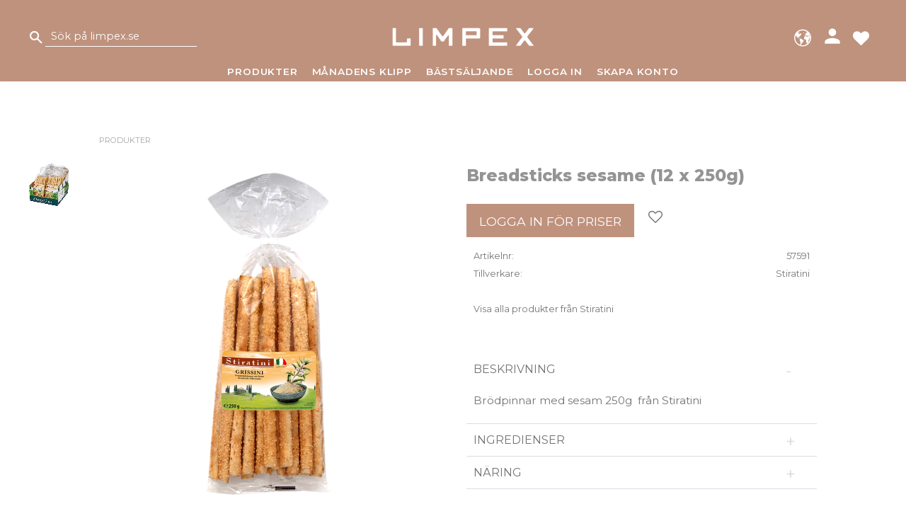

--- FILE ---
content_type: text/css
request_url: https://cdn.starwebserver.se/shops/limpexkonfektyr/themes/william/css/shop-custom.min.css?_=1745999678
body_size: 12086
content:
@charset "UTF-8";@keyframes fadein{0%{opacity:0}100%{opacity:1}}body,button,html,input,select,textarea,.save-percent-info,.slideshow-block .caption,h1,h2,h3,h4,a{overflow-wrap:break-word;word-wrap:break-word;-ms-word-break:break-all;word-break:break-word;-ms-hyphens:auto;-moz-hyphens:auto;-webkit-hyphens:auto;hyphens:auto;letter-spacing:normal}h1{margin-top:0}body,button,html,input,select,textarea,.save-percent-info,.slideshow-block .caption{font-family:"Montserrat",sans-serif}h1,h2,h3,h4,.product-price{font-family:"Montserrat",sans-serif}.selling-price{color:#b94d40}.bundled-products-gallery .product-sku,.products-gallery .product-sku,.related-products-gallery .product-sku{font-family:"Montserrat",sans-serif}.max-width-l{max-width:1600px;margin-left:auto!important;margin-right:auto!important}.max-width-m{max-width:1200px;margin-left:auto!important;margin-right:auto!important}.max-width-s{max-width:900px;margin-left:auto!important;margin-right:auto!important}.margin-top-l{margin-top:80px!important}.margin-top-m{margin-top:40px!important}.margin-top-s{margin-top:10px!important}.margin-bottom-l{margin-bottom:120px!important}.margin-bottom-m{margin-bottom:60px!important}.margin-bottom-s{margin-bottom:30px!important}.fullbredd{width:100%}.fullbredd img{width:100%}.fullbredd p{margin:0}.fullbredd-bild{width:calc(100% + 20px);max-width:calc(100% + 20px);margin:150px 0 80px -10px;padding:0}.fullbredd-bild img{width:100%;margin:0;padding:0}.fullbredd-bild p{margin:0;padding:0}.fill-images img{width:100%;height:auto;object-fit:cover}.text-align-center{text-align:center}.product-list-block .variants-container .image-variants-images{position:relative}.product-list-block .variants-container .image-variants-images:before{content:"";background:rgba(255,255,255,0);position:absolute;top:-60px;right:auto;bottom:auto;left:0;width:calc(100% - 60px);height:60px}.original-price .price{text-decoration:none}.original-price .price .amount{text-decoration:line-through}.product-list .gallery .original-price .price{font-size:1.2rem}.button,.cart-content-close,.checkout-link,.product-status-checkout-link,button{background-color:#BF927D}.desktop .button:hover,.desktop .cart-content-close:hover,.desktop .checkout-link:hover,.desktop .product-status-checkout-link:hover,.desktop button:hover,.desktop input[type=button]:hover,.desktop input[type=submit]:hover{background-color:#654939}.has-favorite-cart .add-to-cart-form .order-data,.has-favorite-cart .add-to-cart-form .product-add-to-cart-action,.has-favorite-cart .add-to-cart-form .product-status,.has-favorite-cart .add-to-cart-form .product-variants,.has-favorite-cart .add-to-cart-form .quantity-field{margin-right:0;width:100%}.products-gallery .has-image-variants .image-variants-color,.related-products-gallery .has-image-variants .image-variants-color{border:1px solid rgba(0,0,0,.2)}.category-list-block{max-width:1600px}.category-list-block h2{position:relative;display:inline-block;color:#000;font-weight:900;font-size:.85rem;position:relative;text-align:center;margin-bottom:0;background:#FFF;z-index:50;text-transform:uppercase;padding:0}.category-list-block h2:after{content:"";position:absolute;top:auto;right:0;bottom:0;left:auto;width:24px;height:2px;background-color:#BF927D}.category-list-block .categories-gallery,.category-list-block .flickity-slider{margin-left:-10px;margin-right:0;justify-content:center}@media only screen and (min-width:560px){.category-list-block .categories-gallery,.category-list-block .flickity-slider{margin-left:-20px;margin-right:-10px}}@media only screen and (min-width:1080px){.category-list-block .categories-gallery,.category-list-block .flickity-slider{margin-left:0;margin-right:0}}.category-list-block .categories-gallery .gallery-item,.category-list-block .flickity-slider .gallery-item{margin-bottom:10px;border:solid 1px rgba(0,0,0,.1);transition:background-color 0.3s}@media only screen and (min-width:1080px){.category-list-block .categories-gallery .gallery-item,.category-list-block .flickity-slider .gallery-item{width:calc(20% - 20px)}}.category-list-block .categories-gallery .gallery-item a.category-info,.category-list-block .flickity-slider .gallery-item a.category-info{flex-direction:row}.category-list-block .categories-gallery .gallery-item a.category-info figure,.category-list-block .flickity-slider .gallery-item a.category-info figure{flex:unset}.category-list-block .categories-gallery .gallery-item .details,.category-list-block .flickity-slider .gallery-item .details{flex:auto}.category-list-block .categories-gallery .gallery-item .details .gallery-item-description,.category-list-block .flickity-slider .gallery-item .details .gallery-item-description{display:flex;align-items:center;height:100%}.category-list-block .categories-gallery .gallery-item img,.category-list-block .flickity-slider .gallery-item img{filter:grayscale(1) contrast(1.2);width:50px;height:50px;object-fit:cover;padding:5px}.category-list-block .categories-gallery .gallery-item figure,.category-list-block .flickity-slider .gallery-item figure{flex:unset;width:50px;height:50px}.category-list-block .categories-gallery .gallery-item figure .figure-content,.category-list-block .flickity-slider .gallery-item figure .figure-content{width:50px;border:0}.category-list-block .categories-gallery .gallery-item h3,.category-list-block .flickity-slider .gallery-item h3{color:#757575;font-weight:800;font-style:normal;text-transform:uppercase;padding:5px 10px 5px 15px;transition:color 0.3s;margin:0;font-size:.75rem;text-overflow:ellipsis;overflow:hidden;white-space:nowrap}@media only screen and (min-width:1080px){.category-list-block .categories-gallery .gallery-item h3,.category-list-block .flickity-slider .gallery-item h3{font-size:1rem}}.categories-gallery h3{max-width:90%}@media only screen and (min-width:1080px){#product-list-page .category-list-block{max-width:100%}#product-list-page .category-list-block .categories-gallery{margin-left:-10px}#product-list-page .category-list-block .categories-gallery .gallery-item{width:calc(33.3334% - 10px)}}@media only screen and (min-width:1080px) and (min-width:1150px){#product-list-page .category-list-block .categories-gallery .gallery-item{width:calc(25% - 10px)}}@media only screen and (min-width:1080px) and (min-width:1550px){#product-list-page .category-list-block .categories-gallery .gallery-item{width:calc(20% - 10px)}}.desktop .gallery-item.has-boost-variants:hover .button.info{display:block}#product-page .boost-active .product-list-container .select-type.advanced.has-image-variants .control:not(.flickity-enabled){display:flex;flex-wrap:wrap;border:solid 1px rgba(0,0,0,.1);padding:3px 3px 0 3px}.favorite:hover:before{color:#BF927D;transition:color 0.3s ease-in-out}.slideshow-block{opacity:1}@media only screen and (min-width:1024px){.flickity-prev-next-button{display:none}}.icon-container .favorite-active:before{content:"\e90c";color:#BF927D}#blog-page .layout,#blog-post-page .layout,.category-description,.customer-page #main-content,.preview-cart-import,.product-overview,.site-footer-content{max-width:100%}.custom-page.has-visible-shopping-cart,.custom-page.has-visible-shopping-favorite-cart,.custom-page.has-visible-off-canvas-nav,#customer-info-page.has-visible-shopping-cart,#customer-info-page.has-visible-shopping-favorite-cart,#customer-info-page.has-visible-off-canvas-nav,#terms-page.has-visible-shopping-cart,#terms-page.has-visible-shopping-favorite-cart,#terms-page.has-visible-off-canvas-nav,#support-page.has-visible-shopping-cart,#support-page.has-visible-shopping-favorite-cart,#support-page.has-visible-off-canvas-nav,#orders-page.has-visible-shopping-cart,#orders-page.has-visible-shopping-favorite-cart,#orders-page.has-visible-off-canvas-nav,#how-page.has-visible-shopping-cart,#how-page.has-visible-shopping-favorite-cart,#how-page.has-visible-off-canvas-nav,#policy-page.has-visible-shopping-cart,#policy-page.has-visible-shopping-favorite-cart,#policy-page.has-visible-off-canvas-nav,#complaint-return-page.has-visible-shopping-cart,#complaint-return-page.has-visible-shopping-favorite-cart,#complaint-return-page.has-visible-off-canvas-nav,#product-page.has-visible-shopping-cart,#product-page.has-visible-shopping-favorite-cart,#product-page.has-visible-off-canvas-nav{margin-top:0}.custom-page #content,#customer-info-page #content,#terms-page #content,#support-page #content,#orders-page #content,#how-page #content,#policy-page #content,#complaint-return-page #content,#product-page #content{padding-top:95px}@media only screen and (min-width:1024px){.custom-page #content,#customer-info-page #content,#terms-page #content,#support-page #content,#orders-page #content,#how-page #content,#policy-page #content,#complaint-return-page #content,#product-page #content{padding-top:145px}}.custom-page #main-content,#customer-info-page #main-content,#terms-page #main-content,#support-page #main-content,#orders-page #main-content,#how-page #main-content,#policy-page #main-content,#complaint-return-page #main-content,#product-page #main-content{max-width:1300px;margin-left:auto;margin-right:auto;background:#FFF;margin-top:20px;padding:.1rem 1rem 1rem 1rem}.block.column-content.inline-button{display:flex;justify-content:center;align-items:center;text-transform:uppercase;width:100%;background-color:#FFF}.block.column-content.inline-button a{font-size:.9rem;font-weight:200;min-width:200px;position:relative;display:flex;justify-content:center;align-items:center;letter-spacing:.1rem;transition:letter-spacing 0.5s}.block.column-content.inline-button a:hover{text-decoration:none;letter-spacing:.2rem;transition:letter-spacing 0.5s}body,html,input,select,textarea{color:#757575}.block.column-content.inline-button-blog{display:flex;justify-content:flex-end;align-items:center;text-transform:uppercase;width:100%;max-width:none}.block.column-content.inline-button-blog p{margin:0;opacity:0;transform:translateX(50px);transition:transform 0.3s ease-out,opacity 0.3s}.block.column-content.inline-button-blog a{position:relative;color:#FFF;font-size:.85rem;font-weight:800;min-width:200px;display:flex;justify-content:center;align-items:center;padding:10px 37px 10px 0}.block.column-content.inline-button-blog a:before{position:absolute;content:"";right:17px;width:100%;height:100%;background-color:#654939;transform:skewX(-30deg);z-index:-5}.block.column-content.inline-button-blog a:hover{text-decoration:none}.two.column-content.two-column-info-module{max-width:none;width:calc(100% + 20px);margin-left:-10px;margin-right:-10px;position:relative;height:400px;margin-bottom:220px}@media only screen and (min-width:1024px){.two.column-content.two-column-info-module{margin-right:-10px;margin-bottom:0}}.two.column-content.two-column-info-module .column.left img{object-position:right center;object-fit:cover;position:absolute;top:0;right:0;bottom:0;left:0;width:100%;height:100%;z-index:-1}.two.column-content.two-column-info-module .column.right{position:absolute;right:auto;bottom:auto;left:-6vw;width:474px;min-height:300px;background:#FFF;padding:40px;transform:rotate(-5deg) scale(.9);border:solid 30px #000;border-radius:5px;top:330px}@media only screen and (min-width:1024px){.two.column-content.two-column-info-module .column.right{transform:rotate(-5deg) scale(1);left:4vw;top:110px}}.two.column-content.two-column-info-module .column.right h1{margin-top:0;font-size:2.3rem;font-weight:700}.mobile-menu-with-left-push.has-visible-off-canvas-nav #page-container{-webkit-transform:translate3d(265px,0,0);transform:translate3d(265px,0,0)}.off-canvas-nav{background-color:#BF927D;padding-top:16px;width:275px;text-transform:uppercase}.off-canvas-nav a.menu-level-1-title{font-size:1rem;color:#FFF;padding:12px 10px 12px 19px;border-bottom:solid 1px}.off-canvas-nav li.menu-level-1-item:first-child a.menu-level-1-title{border-top:solid 1px}.off-canvas-nav li .menu-level-2-item{position:relative}.off-canvas-nav .toggle-child-menu{line-height:55px}.off-canvas-nav .toggle-child-menu:before{color:#FFF}.off-canvas-nav .menu-level-2:last-of-type{margin-bottom:0}.off-canvas-nav .menu-level-2-item .toggle-child-menu:before,.off-canvas-nav .menu-level-3-item .toggle-child-menu:before,.off-canvas-nav .menu-level-4-item .toggle-child-menu:before,.off-canvas-nav .menu-level-5-item .toggle-child-menu:before{color:#757575}.off-canvas-nav .menu-level-3-item,.off-canvas-nav .menu-level-4-item,.off-canvas-nav .menu-level-5-item{padding-left:20px;background:#FFF}.off-canvas-nav ul.menu.menu-level-2 .menu-level-2-item a.menu-level-2-title{background:#FFF;color:#757575;padding:12px 10px 12px 19px;margin-bottom:0;text-transform:uppercase;line-height:1.3rem;font-size:.9rem;font-weight:600}.off-canvas-nav .menu-level-3-title,.off-canvas-nav .menu-level-4-title,.off-canvas-nav .menu-level-5-title{background:#FFF;font-size:.9rem;padding-right:5px;font-weight:400;text-transform:capitalize;line-height:1.5rem}.off-canvas-nav li.menu-level-3-item:last-child,.off-canvas-nav li.menu-level-4-item:last-child,.off-canvas-nav li.menu-level-5-item:last-child{padding-bottom:.5rem}.off-canvas-nav .menu-level-3-title{padding-left:0}.off-canvas-nav .menu-level-1 .toggle-child-menu{line-height:52px}.off-canvas-nav .menu-level-2 .toggle-child-menu,.off-canvas-nav .menu-level-3 .toggle-child-menu,.off-canvas-nav .menu-level-4 .toggle-child-menu,.off-canvas-nav .menu-level-5 .toggle-child-menu{line-height:52px}.save-percent-info{position:absolute;display:flex;justify-content:center;align-items:center;color:#FFF;background-color:#b94d40;top:10px;left:10px;font-size:20px;width:3rem;height:3rem;border-radius:50%;letter-spacing:0;z-index:10}.save-percent-info .percentage{margin-top:0;margin-left:0;display:flex}.save-percent-info .value{font-size:.95rem;letter-spacing:0;font-weight:600;font-family:"Montserrat",sans-serif}.save-percent-info .unit{font-size:.95rem;letter-spacing:0;font-weight:600;font-family:"Montserrat",sans-serif;margin-left:0}.block.column-content.inline-button-blog.animate-in p{opacity:1;transform:translateX(0);transition:transform 0.8s ease-out,opacity 0.3s}.has-favorite-cart .add-to-cart-form .product-add-to-cart-action{background-color:rgba(0,0,0,0);color:#757575;font-size:1rem;font-weight:600}.has-favorite-cart .add-to-cart-form .product-add-to-cart-action:hover{color:#654939}.products-gallery figure img,.related-products-gallery figure img{width:100%;height:100%;object-fit:contain}#product-page .related-products{margin-right:0;margin-left:-10px}#product-page .related-products .gallery-item{margin-bottom:80px}#product-page .related-products .gallery-item .button{opacity:1;top:auto;right:0;bottom:0;left:0;background:rgba(255,255,255,.9);padding:10px 15px;border-radius:10px 0 0 0}#product-page .related-products .gallery-item .product-offer{width:100%}#product-page .related-products .gallery-item .icon-container{top:0;left:auto;right:0;bottom:auto;width:auto;background-color:rgba(255,255,255,.9);border-radius:0 10px 0 0}#product-page .related-products .gallery-item .add-to-cart,#product-page .related-products .gallery-item .button.info{padding:0}#product-page .related-products .gallery-item .add-to-cart span,#product-page .related-products .gallery-item .button.info span{padding:8px 15px 10px 15px;background-color:#BF927D}.read-more-btn{position:relative;display:flex;justify-content:center;margin-top:10px}.read-more-btn:before{content:"";display:block;position:absolute;top:-25px;left:0;width:100%;height:25px}.read-more-btn a{text-align:center;width:200px;color:#FFF;background-color:#757575;font-size:.8rem;font-weight:600;text-transform:uppercase;letter-spacing:.05rem;transition:letter-spacing 0.5s;display:flex;justify-content:center;align-items:center}.read-more-btn a:hover{text-decoration:none;letter-spacing:0rem;transition:letter-spacing 0.5s}.read-more-btn a span{margin-top:4px}.read-more-btn a:after{content:"";position:absolute;left:10px;right:0;bottom:0;width:10%;border-bottom:solid 1px #272727;transform:scaleX(0);transition:transform 0.5s;margin-left:auto;margin-right:auto}.read-more-btn a:before{content:"\e600";font-family:"swt";font-size:.8rem;speak:none;font-style:normal;font-weight:400;font-variant:normal;text-transform:none;line-height:1.6rem;-webkit-font-smoothing:antialiased;-moz-osx-font-smoothing:grayscale;padding-right:5px}.read-more-btn .read-more-btn.open{margin-top:10px}.favorite-item-count .number{background-color:#FFF;border:solid 1px #757575;color:#757575;font-size:10px;line-height:18px;margin-top:3px}.product-item-count .number{background-color:#FFF;border:solid 1px #757575;color:#757575;font-size:10px;width:23px;height:23px;line-height:22px}#page-container{max-width:100%;overflow:hidden}#content{padding-left:10px;padding-right:10px;padding-bottom:0;padding-top:110px}@media only screen and (min-width:620px){#content{padding-left:10px;padding-right:10px;padding-top:155px}}.save-percent-info,.slideshow-block .caption,h1,h2,h3,h4{word-break:normal}.display-none{display:none!important}#start-page .products-gallery{position:relative}#start-page .products-gallery:before{content:"";background-color:rgba(0,0,0,.1);position:absolute;top:0;right:0;bottom:auto;left:0;width:calc(100% + 7px);transform:translate(-7px,-10px)}.products-gallery.gallery-layout-3 .gallery-item,.products-gallery.gallery-layout-4 .gallery-item{width:calc(50% - 40px)}@media only screen and (min-width:1100px){.products-gallery.gallery-layout-3 .gallery-item,.products-gallery.gallery-layout-4 .gallery-item{width:calc(33.3334% - 80px)}}@media only screen and (min-width:1550px){.products-gallery.gallery-layout-3 .gallery-item,.products-gallery.gallery-layout-4 .gallery-item{width:calc(25% - 80px)}}@media only screen and (min-width:2560px){.products-gallery.gallery-layout-3 .gallery-item,.products-gallery.gallery-layout-4 .gallery-item{width:calc(16.6667% - 80px)}}#product-list-page .products-gallery.gallery-layout-3 .gallery-item,#product-list-page .products-gallery.gallery-layout-4 .gallery-item{margin-bottom:120px}.gallery-item{margin-bottom:10px;margin-left:40px}@media only screen and (min-width:1024px){.gallery-item{margin-left:80px}}.gallery-item .details{text-align:center}.products-gallery figure img,.related-products-gallery figure img{width:100%;height:100%;object-fit:contain}.slideshow-block.slideshow-as-list{position:relative;opacity:1}.has-fixed-site-header #site-header-phantom{height:0!important}@media only screen and (min-width:1150px){.has-fixed-site-header #site-header-phantom{height:0!important}}@media only screen and (max-width:1150px){.header-items .header-item-3{display:none}#mobile-menu{display:block}}@media only screen and (max-width:1150px){#mobile-menu span:before{top:-10px}#mobile-menu span:after{bottom:-10px}}#mobile-menu{left:25px;top:14px;z-index:999;padding-top:0}#mobile-menu span{height:2px;background:#FFF}#mobile-menu span:before{height:2px;background:#FFF;left:0}#mobile-menu span:after{height:2px;background:#FFF;left:0}.has-visible-off-canvas-nav #mobile-menu{left:20px;z-index:999}.has-visible-off-canvas-nav #mobile-menu:after{content:""}.has-visible-off-canvas-nav #mobile-menu span{height:2px;background:rgba(255,255,255,0)}.has-visible-off-canvas-nav #mobile-menu span:before{left:0;height:2px;background:#FFF}.has-visible-off-canvas-nav #mobile-menu span:after{left:0;height:2px;background:#FFF}#home{margin:0 auto;padding-left:65px}#home img{height:auto;width:25vw}@media only screen and (min-width:1150px){#home img{width:200px}}.page-scrolled-down #site-header .site-header-wrapper,.sw-design-invert #site-header .site-header-wrapper{background:#BF927D;transition:background 0.5s;box-shadow:0 0 15px rgba(0,0,0,.03)}.page-scrolled-down #site-header .header-item-1,.sw-design-invert #site-header .header-item-1{background:rgba(0,0,0,.1);transition:background 0.5s}.shopping-favorite-cart .favorite-cart-icon:before{content:"\e611";font-size:26px}.shopping-favorite-cart .favorite:before{font-size:26px}.shopping-favorite-cart .favorite:before:hover{color:#757575}#site-header{position:fixed;background-color:rgba(0,0,0,0);height:75px!important;top:0;left:0;bottom:auto;right:0;z-index:200}@media only screen and (min-width:1150px){#site-header{height:115px!important}}#site-header .site-header-wrapper{height:75px!important;background:linear-gradient(180deg,rgba(38,30,26,.8) 10%,rgba(101,73,57,0) 100%,rgba(101,73,57,0) 100%);padding-left:0;padding-right:0;position:fixed;top:0;width:100%}@media only screen and (min-width:1150px){#site-header .site-header-wrapper{height:115px!important}}#site-header .site-header-wrapper:before{content:"";z-index:0;background-size:cover;background-position:center;opacity:.2;position:absolute;top:0;left:0;bottom:0;right:0}#site-header .search-block{width:100%;top:50px;right:10px;bottom:0;left:0;position:absolute;margin:0 auto}@media only screen and (min-width:1150px){#site-header .search-block{margin:unset;top:0;width:200px;position:relative;margin-left:3vw}}#site-header .search-block.slidein-objekt{transform:translatex(-100vw);transition:transform 0.3s}@media only screen and (min-width:1150px){#site-header .search-block.slidein-objekt{transform:translatex(0)}}#site-header .search-block.show-slidein-objekt{transform:translatex(0);transition:transform 0.3s}#site-header .search-block .content{background-color:#BF927D;padding:5px 60px}@media only screen and (min-width:1150px){#site-header .search-block .content{background-color:rgba(0,0,0,0);padding:unset}}#site-header .search-block button{color:#FFF;background-color:rgba(0,0,0,0);order:1}#site-header .search-block .field-wrap.search-type.required{order:2}#site-header .search-block input[type=search]{background-color:rgba(0,0,0,0);color:#FFF}@media only screen and (min-width:1150px){#site-header .search-block input[type=search]{border-bottom:1px solid #FFF}}#site-header .search-block input::placeholder{color:#FFF}#site-header .search-block .quick-search-results{top:30px!important;border-radius:20px;transform:translate(0,6px)}@media only screen and (min-width:1150px){#site-header .search-block .quick-search-results{min-width:465px}}#site-header .header-item-1{display:none;width:100%;background:#373737;flex:1 0 auto;color:#FFF;justify-content:center}@media only screen and (max-width:700px){#site-header .header-item-1{justify-content:center;padding-left:0}}#site-header .header-item-1 a,#site-header .header-item-1 a:hover{text-transform:uppercase;color:#FFF;font-size:.75rem;font-weight:400}#site-header .header-item-1 .uspar{height:25px;margin-left:13px;width:auto;display:flex}#site-header .header-item-1 .uspar li{display:flex;margin-right:26px;margin-left:0;font-size:.75rem;text-transform:uppercase;color:#FFF;font-weight:400;letter-spacing:.05rem}#site-header .header-item-1 .uspar .fri-frakt{position:absolute;left:3.4vw;margin-right:0}#site-header .header-item-1 .uspar .fri-frakt i.material-icons{margin-left:5px}#site-header .header-item-1 .uspar li.tele{display:none}#site-header .header-item-1 .uspar li.tele .material-icons{font-size:1.05rem}#site-header .header-item-1 .uspar li.tele a{font-size:.75rem}@media only screen and (max-width:1150px){#site-header .header-item-1 .uspar li.tele,#site-header .header-item-1 .uspar li.kundtjanst,#site-header .header-item-1 .uspar li.faq,#site-header .header-item-1 .uspar li.omoss,#site-header .header-item-1 .uspar li.verkstad{display:none}}@media only screen and (max-width:1080px){#site-header .header-item-1 .uspar li.fri-frakt,#site-header .header-item-1 .uspar li.snabba-leveranser{display:none}}@media only screen and (min-width:1080px){#site-header .header-item-1 .uspar .snabba-leveranser{position:absolute;right:4vw;margin-right:0}}#site-header .header-item-1 .material-icons{font-family:"Material Icons";font-weight:400;font-style:normal;font-size:14px;line-height:1;letter-spacing:normal;text-transform:none;display:inline-block;white-space:nowrap;word-wrap:normal;direction:ltr;-webkit-font-feature-settings:"liga";-webkit-font-smoothing:antialiased;padding:4px;color:#FFF}#site-header .header-item-1 .currency-block{position:relative;right:28px;display:flex;justify-content:center;align-items:center}@media only screen and (min-width:1080px){#site-header .header-item-1 .currency-block{position:absolute}}#site-header .header-item-1 .currency-block .control{font-size:.75rem}#site-header .header-item-1 .currency-block .control:after{color:#FFF}#site-header .header-item-1 .currency-block .control:before{content:"Valuta";color:#BF927D;position:absolute;left:0}#site-header .header-item-1 .currency-block .control select{color:#BF927D;padding-left:45px;font-size:.75rem}#site-header .header-item-2{position:relative;margin-top:25px}@media only screen and (min-width:1150px){#site-header .header-item-2{margin-top:35px}}#site-header .header-region-2 .language-block.block-67 .control{display:none;text-align:right}@media only screen and (min-width:1080px){#site-header .header-region-2 .language-block.block-67 .control{width:140px;display:block}}#site-header .header-region-2 .language-block.block-67 .control:before{position:absolute;font-size:1.5rem;color:#FFF;content:"\e907";font-family:swt;speak:none;font-style:normal;font-weight:400;font-variant:normal;text-transform:none;line-height:.9;transform:translate(10px,5px);-webkit-font-smoothing:antialiased;-moz-osx-font-smoothing:grayscale}#site-header .header-region-2 .language-block.block-67 .control:after{display:none}#site-header .header-region-2 .language-block.block-67 .control .languages{width:48px;height:28px;color:transparent}#site-header .header-region-2 .language-block.block-67 .control option{background-color:#BF927D;color:#FFF}#site-header .header-region-2 .slidein-button-wrapper{display:block;width:20px;height:100%;margin-right:10px}#site-header .header-region-2 .slidein-button-wrapper a{height:100%;display:flex;justify-content:flex-end;align-items:center}#site-header .header-region-2 .slidein-button-wrapper a:hover{text-decoration:none}#site-header .header-region-2 .slidein-button-wrapper a .material-icons{color:#FFF;font-size:32px;margin:-4px 0;padding:0}@media only screen and (min-width:1150px){#site-header .header-region-2 .slidein-button-wrapper{display:none}}#site-header .header-region-2 .favorite-cart-block{min-width:45px;z-index:50;margin:0 5px 0 5px}@media only screen and (min-width:1150px){#site-header .header-region-2 .favorite-cart-block{margin:0 3vw 0 5px;width:auto;justify-content:center}}#site-header .header-region-2 .favorite-cart-block .favorite:before{color:#fff;content:"\e90c";font-size:23px;margin-top:2px;transition:color 0.3s}#site-header .header-region-2 .favorite-cart-block .open-off-canvas-favorites{margin-right:0}@media only screen and (min-width:1100px){#site-header .header-region-2 .favorite-cart-block .open-off-canvas-favorites{margin-right:5px}}#site-header .header-region-2 .favorite-cart-block .favorite-has-items,#site-header .header-region-2 .favorite-cart-block .product-item-count.quantity{position:absolute;opacity:1;top:-10px;right:-9px}#site-header .header-region-2 .open-off-canvas-products .favorite-cart-icon:before{content:"\e611";color:#fff;font-size:26px;transition:color 0.3s}@media only screen and (min-width:1150px){#site-header .header-region-2 .minasidor-wrapper{z-index:50}#site-header .header-region-2 .minasidor-wrapper .minasidor{display:flex;justify-content:center;align-items:center;color:#BF927D}#site-header .header-region-2 .minasidor-wrapper .minasidor:before{content:"Mina sidor"}#site-header .header-region-2 .minasidor-wrapper .minasidor .material-icons{font-family:"Material Icons";font-size:28px;color:#BF927D;padding:10px 15px 10px 15px;transition:padding 0.3s}#site-header .header-region-2 .minasidor-wrapper .minasidor:hover{text-decoration:none}#site-header .header-region-2 .minasidor-wrapper .minasidor:hover .material-icons{padding:10px 15px 10px 10px;transition:padding 0.3s}}#site-header .header-item-3{justify-content:center}@media only screen and (max-width:1150px){#site-header .header-item-3{background:#654939;height:39px}}#site-header .header-region-3{padding-top:0;margin-top:20px;-webkit-justify-content:flex-start;justify-content:center}@media only screen and (max-width:1150px){#site-header .header-region-3 .header-item-3{background:#654939;height:39px}}#site-header .header-region-3 .menu-block-with-mega-dropdown-menu .menu-level-1-item{position:relative;z-index:1}#site-header .header-region-3 .menu-block-with-mega-dropdown-menu .menu-level-1-item:hover a{color:#D8DDE3}#site-header .header-region-3 .menu-level-3-item{color:#757575;padding:0 0 0 10px;margin-right:20px}#site-header .header-region-3 .menu-level-3-item a{text-transform:uppercase}#site-header .header-region-3 .menu-level-3-item a:hover{text-decoration:underline!important}#site-header .header-region-3 .menu-block-with-mega-dropdown-menu .menu-level-1-title{position:relative;font-size:.85rem;letter-spacing:.05rem;font-weight:600;font-style:normal;padding:0 10px 10px 10px;color:#FFF;z-index:1}#site-header .header-region-3 .menu-block-with-mega-dropdown-menu .menu-level-1{width:100%;left:0;top:0;right:0}#site-header .header-region-3 .menu-block-with-mega-dropdown-menu .menu-level-2{position:fixed;background-color:#FFF;border-top:solid 1px rgba(0,0,0,.1);max-width:100%;margin-left:auto;margin-right:auto;height:auto;max-height:calc(100vh - 190px);overflow-y:auto;left:0;right:0;opacity:0;transition:opacity 0.5s ease-in-out,transform 0.2s ease-in-out;box-shadow:0 15px 15px rgba(0,0,0,.05);margin-top:-3px;justify-content:flex-start;padding:15px}@media only screen and (min-width:1550px){#site-header .header-region-3 .menu-block-with-mega-dropdown-menu .menu-level-2{padding:15px 5vw 15px 5vw}}#site-header .header-region-3 .menu-block-with-mega-dropdown-menu li:hover ul.menu-level-2{justify-content:center;transform:translateX(0);opacity:1;transition:opacity 0.5s ease-in-out,transform 0.2s ease-in-out}#site-header .header-region-3 .menu-block-with-mega-dropdown-menu .menu-level-2-item{width:12.5%;padding:5px 10px;margin-bottom:10px}#site-header .header-region-3 .menu-block-with-mega-dropdown-menu .menu-level-2-item a.menu-level-2-title{position:relative;text-transform:uppercase;font-size:.7rem;font-weight:800;font-style:normal;color:#757575;display:inline-block;position:relative;padding:2px 0 2px 10px;margin-right:20px}#site-header .header-region-3 .menu-block-with-mega-dropdown-menu .menu-level-2-item a.menu-level-2-title:hover{text-decoration:underline!important}#site-header .header-region-3 .menu-block-with-mega-dropdown-menu .menu-level-2-item a.menu-level-3-title,#site-header .header-region-3 .menu-block-with-mega-dropdown-menu .menu-level-2-item a.menu-level-4-title,#site-header .header-region-3 .menu-block-with-mega-dropdown-menu .menu-level-2-item a.menu-level-5-title{color:#757575;letter-spacing:.05rem;font-size:.7rem;font-weight:400;text-transform:none}#site-header .header-region-3 .menu-block-with-mega-dropdown-menu .menu-level-2-item a.menu-level-3-title{text-transform:uppercase}#site-header .header-region-3 .menu-block-with-mega-dropdown-menu .menu-level-2-item a.menu-level-4-title,#site-header .header-region-3 .menu-block-with-mega-dropdown-menu .menu-level-2-item a.menu-level-5-title{padding-left:10px}.admin-user-logged-in #site-header .site-header-wrapper{top:50px}.swipe-categories{padding:0}@media only screen and (min-width:1024px){.swipe-categories{padding:0 30px 0 20px}}.swipe-categories .flickity-prev-next-button{display:block;top:74%}.swipe-categories .flickity-slider{top:3px!important;left:3px!important}@media only screen and (max-width:700px){.swipe-categories .flickity-slider{left:10px!important}}.swipe-categories .flickity-page-dots{bottom:-20px;display:none}.swipe-categories .flickity-page-dots .dot{width:5px;height:5px;margin:0 4px}.swipe-categories .categories-gallery .gallery-item{width:calc(20% - 10px);margin-left:10px}.swipe-categories .flickity-prev-next-button.next{transform:scale(.6) translate(0,-40px);display:none}@media only screen and (min-width:1024px){.swipe-categories .flickity-prev-next-button.next{right:-30px;display:block}}.swipe-categories .flickity-prev-next-button.previous{transform:scale(.6) translate(0,-40px);display:none}@media only screen and (min-width:1024px){.swipe-categories .flickity-prev-next-button.previous{left:-30px;display:block}}.swipe-categories .flickity-prev-next-button:disabled{opacity:0}.swipe-categories .flickity-prev-next-button{background:rgba(0,0,0,0);display:block}.swipe-categories .flickity-prev-next-button .arrow{fill:rgba(0,0,0,.5)}.swipe-categories .desktop .flickity-prev-next-button:hover{background:rgba(0,0,0,.5)}@media only screen and (max-width:700px){.swipe-categories .brands .categories-gallery .gallery-item{width:calc(50% - 10px)}}@media only screen and (max-width:1150px){.swipe .products-gallery.gallery-layout-3 .gallery-item,.swipe .products-gallery.gallery-layout-4 .gallery-item{width:calc(50% - 20px);margin-left:20px}}.swipe .flickity-prev-next-button{display:block;top:35%}.swipe .flickity-viewport{width:100%}.swipe .flickity-slider{top:3px!important;left:3px!important}@media only screen and (max-width:700px){.swipe .flickity-slider{left:-80px!important}}.swipe .flickity-page-dots{bottom:-20px}@media only screen and (min-width:700px){.swipe .flickity-page-dots{display:none}}.swipe .flickity-page-dots .dot{width:5px;height:5px;margin:0 4px}.swipe .categories-gallery .gallery-item{width:calc(20% - 10px);margin-left:10px}.swipe .flickity-prev-next-button.next{display:none}@media only screen and (min-width:1024px){.swipe .flickity-prev-next-button.next{right:-50px;display:block}}.swipe .flickity-prev-next-button.previous{display:none}@media only screen and (min-width:1024px){.swipe .flickity-prev-next-button.previous{left:-50px;display:block}}.swipe .flickity-prev-next-button:disabled{opacity:0}.swipe .flickity-prev-next-button{background:rgba(0,0,0,0);display:block}.swipe .flickity-prev-next-button .arrow{fill:rgba(0,0,0,.1)}.swipe .desktop .flickity-prev-next-button:hover{background:rgba(0,0,0,.5)}@media only screen and (max-width:700px){.swipe .brands .categories-gallery .gallery-item{width:calc(50% - 10px)}}.three-slideshows-wrapper{display:none}@media only screen and (min-width:1150px){.three-slideshows-wrapper{max-width:100vw;height:46vw;margin:0 -10px;overflow:hidden;display:grid;grid-gap:60px;grid-template-columns:repeat(3,1fr);grid-template-rows:repeat(1,1fr)}.three-slideshows-wrapper img{object-fit:cover;width:100%}}.three-slideshows-wrapper .desktop-slideshow .figure{height:46vw}.three-slideshows-wrapper .desktop-slideshow img,.three-slideshows-wrapper .desktop-slideshow .slide,.three-slideshows-wrapper .desktop-slideshow .flickity-slider{height:100%}.left-slides,.middle-slide,.right-slides{width:0;height:46vw}.three-slideshows-wrapper .left-slides,.three-slideshows-wrapper .middle-slide,.three-slideshows-wrapper .right-slides{width:auto;height:auto;animation:fadein 1s}.mobile-slideshow{top:120px;width:100vw;height:80vh;max-height:800px;margin-bottom:150px}.mobile-slideshow .figure{width:100vw;height:80vh;max-height:800px}.mobile-slideshow img{width:100vw;height:80vh;max-height:800px;object-fit:cover}@media only screen and (min-width:1150px){.mobile-slideshow{display:none}}#start-page{scroll-behavior:smooth}#start-page #main-content{transform:translateY(-275px);margin-bottom:-125px}@media only screen and (min-width:1150px){#start-page #main-content{transform:translateY(-155px)}}#start-page .slideshow-block.top-info-slide.slideshow-as-list{transform:translateY(-10px);background-color:#757575}#start-page .slideshow-block.top-info-slide.slideshow-as-list .flickity-viewport{height:800px!important}#start-page .slideshow-block.top-info-slide.slideshow-as-list a .caption:after{top:auto;right:auto;bottom:0;left:10vw;height:60px;width:90px;border-radius:5px;transform:translate(10px,70px);background:#BF927D;color:#FFF;position:absolute;content:"\f101";font-size:40px;font-family:swt;speak:none;font-style:normal;font-weight:400;font-variant:normal;text-transform:none;line-height:1;display:flex;justify-content:center;align-items:center;-webkit-font-smoothing:antialiased;-moz-osx-font-smoothing:grayscale;padding-left:0;transition:0.3s}#start-page .slideshow-block.top-info-slide.slideshow-as-list a .caption:hover:after{padding-left:10px;transition:0.3s}#start-page .slideshow-block.top-info-slide.slideshow-as-list .caption{position:absolute;display:flex;height:auto;flex-direction:column;justify-content:flex-end;margin:0 auto;padding-top:0;position:absolute;top:auto;bottom:130px;width:100%;text-align:left}#start-page .slideshow-block.top-info-slide.slideshow-as-list .caption h3{font-size:1.6rem;font-style:normal;font-weight:400;letter-spacing:.15rem;color:#FFF;line-height:1.5rem;padding:0 10px 5px 10px;margin:0 10vw;text-transform:uppercase;text-shadow:0 5px 20px #757575}#start-page .slideshow-block.top-info-slide.slideshow-as-list .caption p{font-size:1.6rem;font-weight:800;color:#FFF;text-transform:uppercase;margin:0 10vw;padding:5px 8px 3px 8px;background-color:rgba(0,0,0,0);opacity:1;text-align:left;left:0;padding-right:50px}@media only screen and (min-width:1024px){#start-page .slideshow-block.top-info-slide.slideshow-as-list .caption p{font-size:2.8rem}}#start-page .slideshow-block.top-info-slide.slideshow-as-list img{object-fit:cover;width:100%;height:800px}#start-page .product-list-block{max-width:1600px;margin-left:auto!important;margin-right:auto!important;padding:0}@media only screen and (min-width:1024px){#start-page .product-list-block{padding:0 20px 0 10px}}#start-page .one-column-text-block.textblock{margin-top:80px;max-width:830px}#start-page .one-column-text-block.textblock h1,#start-page .one-column-text-block.textblock h2,#start-page .one-column-text-block.textblock h3{color:#757575;font-size:1.1rem;font-weight:600}#start-page .one-column-text-block.textblock p{font-size:.85rem;color:#757575;margin:.85rem 0 0 0}#start-page .slideshow-block.slideshow-as-list .figure a,#start-page .slideshow-block.slideshow-as-list .figure{display:flex;overflow:hidden;width:100%}#start-page .slideshow-block.slideshow-as-list .caption{position:absolute;margin:10px;width:auto;z-index:20;top:auto;right:auto;left:10px;bottom:10px;padding-left:0;padding-right:0;display:flex;justify-content:flex-start;flex-direction:column;flex-wrap:wrap}#start-page .slideshow-block.slideshow-as-list.text-right .caption{top:auto;right:10px;left:auto;bottom:10px}#start-page .slideshow-block.slideshow-as-list h3{position:relative;display:inline-block;font-size:.85rem;transition:transform 0.5s;padding:10px;font-weight:600;letter-spacing:.05rem;font-style:normal;color:#FFF;text-align:center;text-overflow:ellipsis;overflow:hidden;white-space:nowrap;background-color:#BF927D}@media only screen and (min-width:1024px){#start-page .slideshow-block.slideshow-as-list h3{font-size:1.2rem}}#start-page .slideshow-block.slideshow-as-list p{display:inline-block;font-size:.5rem;color:#BF927D;position:relative;padding:5px 10px;text-align:center;font-weight:400;background-color:#FFF;letter-spacing:.05rem;opacity:1;transition:opacity 0.5s}@media only screen and (min-width:1080px){#start-page .slideshow-block.slideshow-as-list p{font-size:.7rem}}#start-page .slideshow-block.slideshow-as-list.grid-two-plus-three{margin:80px auto 50px auto;display:grid;grid-gap:10px;grid-template-columns:repeat(6,1fr);grid-template-rows:repeat(2,1fr);overflow:hidden}#start-page .slideshow-block.slideshow-as-list.grid-two-plus-three .slide{height:30vw;min-height:150px;grid-column-start:auto;grid-column-end:span 3}@media only screen and (min-width:1024px){#start-page .slideshow-block.slideshow-as-list.grid-two-plus-three .slide{height:20vw;grid-column-start:auto;grid-column-end:span 2}}#start-page .slideshow-block.slideshow-as-list.grid-two-plus-three .slide-order-1{grid-column-start:auto;grid-column-end:span 6}@media only screen and (min-width:1024px){#start-page .slideshow-block.slideshow-as-list.grid-two-plus-three .slide-order-1{grid-column-start:auto;grid-column-end:span 3;grid-row-start:1;grid-row-end:1}}@media only screen and (min-width:1024px){#start-page .slideshow-block.slideshow-as-list.grid-two-plus-three .slide-order-2{grid-column-start:auto;grid-column-end:span 3}}#start-page .slideshow-block.slideshow-as-list.grid-two-plus-three .figure{display:flex;height:100%}#start-page .slideshow-block.slideshow-as-list.grid-two-plus-three img{object-fit:cover;min-width:100%}#start-page .slideshow-block.widescreen-image.slideshow-as-list{margin:80px -10px 50px -10px;display:grid;grid-gap:10px;grid-template-columns:repeat(1,1fr);grid-template-rows:repeat(1,1fr);overflow:hidden}#start-page .slideshow-block.widescreen-image.slideshow-as-list .slide{height:30vw;min-height:150px;grid-column-start:1;grid-column-end:1;grid-row-start:1;grid-row-end:1}@media only screen and (min-width:1024px){#start-page .slideshow-block.widescreen-image.slideshow-as-list .slide{height:25vw;grid-column-start:auto;grid-column-end:span 2}}#start-page .slideshow-block.widescreen-image.slideshow-as-list .figure{display:flex;height:100%}#start-page .slideshow-block.widescreen-image.slideshow-as-list img{object-fit:cover;min-width:100%}.products-gallery figure img,.related-products-gallery figure img{width:100%;height:100%;object-fit:contain}.products-gallery .product-price{color:#BF927D;margin-top:10px;display:flex;justify-content:center;align-items:flex-start}.products-gallery figure{z-index:10}.products-gallery .has-image-variants .image-variant-image{margin:0 5px -10px 0}.products-gallery .from.has-from-price{display:none}.flickity-page-dots{display:none;bottom:0}.flickity-page-dots .dot{width:5px;height:5px;margin:0 4px}.flickity-prev-next-button{background:rgba(255,255,255,0);display:none}.product-list{text-align:left;width:100%}.product-list h2{color:#BF927D;font-weight:600;font-size:1.1rem;letter-spacing:.05rem;position:relative;text-align:center;margin-bottom:0;background:#FFF;z-index:50;padding:0;margin-left:0;margin-bottom:50px}@media only screen and (min-width:1100px){.product-list h2{margin-left:20px}}.product-list .gallery{background:#FFF;margin-right:0;margin-left:-40px}@media only screen and (min-width:1150px){.product-list .gallery{margin-left:-80px}}@media only screen and (min-width:700px){.product-list .gallery{margin-left:10px}}.product-list .gallery .button{opacity:1;background:#BF927D;top:auto;right:0;bottom:0;left:0;padding:15px;max-width:200px;margin-left:auto;margin-right:auto}.product-list .gallery .button span{color:#FFF}.product-list .gallery h3{color:#757575;font-weight:600;letter-spacing:.05rem;margin-bottom:5px;text-overflow:unset;overflow:unset;white-space:unset;line-height:1.2rem;font-size:.77rem}@media only screen and (min-width:700px){.product-list .gallery h3{font-size:.9rem}}.product-list .gallery .details{min-height:150px}.product-list .gallery .price{font-size:1.1rem;font-weight:800}.product-list .gallery .selling-price{font-size:1.1rem;font-weight:800;color:#b94d40;order:1}.product-list .gallery .gallery-item-description{flex-grow:unset}.product-list .gallery .original-price{order:0;font-size:1.1rem;font-weight:800;color:#757575;line-height:1.5rem;margin-right:.5rem}.product-list .icon-container{right:0;width:auto;top:0;left:auto;bottom:auto;background-color:#FFF;border-radius:50%;z-index:90}.product-list .icon-container .favorite{height:35px;width:35px}.product-list .icon-container .favorite:before{color:#757575;transition:color 0.3s ease-in-out;font-size:24px}.product-list .icon-container:hover .favorite:before,.product-list .icon-container .favorite-active:before{color:#BF927D;transition:color 0.3s ease-in-out}.product-list .gallery-item .add-to-cart span,.product-list .gallery-item .button.info span{color:#FFF;font-weight:600;transition:color 0.3s ease-in-out}.product-list .gallery-item .add-to-cart span:hover,.product-list .gallery-item .button.info span:hover{color:#D8DDE3;transition:color 0.3s ease-in-out}.product-list .variant-favorites{padding-bottom:0}.product-list .all-favorites-container{height:100%;top:0}.product-list .all-favorites-container .product-price{flex:auto}.product-list .all-favorites-container .product-price .price{font-size:.9rem}.product-list .all-favorites-container .icon-container{background-color:rgba(255,255,255,0);margin-right:5px}.product-list .all-favorites-container .favorites-group a{display:flex;flex-direction:column}.product-list .all-favorites-container .favorites-group .image-favorites-variant-image{height:70px;width:70px;margin:10px 5px 0 5px}.product-list .all-favorites-container .favorites-group .text-variants{margin-top:5px;font-size:.8rem}.product-filter{width:100%}@media only screen and (min-width:1024px){.product-filter{width:310px}}#product-list-page .product-list,#search-page .search-results-content{width:100%}@media only screen and (min-width:1024px){#product-list-page .product-list,#search-page .search-results-content{width:calc(100% - 310px);margin-right:130px}}.search-results{max-width:100%;font-weight:700}.search-results .search-results-label{width:100%}@media only screen and (min-width:1024px){.search-results{display:flex;flex-wrap:wrap}}.product-label{z-index:10}.product-label-0{top:0;right:0;width:100px;height:100px}.product-label-0 span{line-height:18px;top:32px;right:-32px;width:150px;font-weight:800;background-color:#757575;padding-bottom:.05rem}.product-label-1{top:0;right:0;left:auto;width:225px;height:225px;position:absolute;overflow:hidden;text-align:center;pointer-events:none}.product-label-1 span{font-weight:800;background-color:#BF927D;top:51px;right:-52px;width:340px;transform:rotate(45deg);padding-top:2px}#product-list-page #main-content,#search-page #main-content{text-align:center!important}#product-list-page #margin-content,#search-page #margin-content{display:flex;flex-direction:column}#product-list-page .gallery-layout,#search-page .gallery-layout{display:none}#product-list-page .product-list .gallery,#search-page .product-list .gallery{justify-content:flex-start}#product-list-page .category-description,#search-page .category-description{max-width:830px;text-align:center;font-size:.85rem}#product-list-page .category-description p,#search-page .category-description p{margin:0 0 .85em 0}#product-list-page .category-description-two,#search-page .category-description-two{margin:0 auto 100px auto;max-width:830px;text-align:left}#product-list-page .category-description-two h1,#product-list-page .category-description-two h2,#product-list-page .category-description-two h3,#product-list-page .category-description-two h4,#search-page .category-description-two h1,#search-page .category-description-two h2,#search-page .category-description-two h3,#search-page .category-description-two h4{color:#757575;font-size:1.1rem;font-weight:600}#product-list-page .category-description-two p,#search-page .category-description-two p{font-size:.85rem;color:#757575;margin:.85rem 0 0 0}#product-list-page .page-headline,#search-page .page-headline{margin-top:10px;display:inline-block;color:#949494;font-weight:800;font-size:1.6rem;position:relative;text-align:center;margin-bottom:0;z-index:50;text-transform:uppercase;padding:10px 30px 2px 30px}#product-list-page .page-headline,#product-list-page .breadcrumbs,#search-page .page-headline,#search-page .breadcrumbs{text-align:center;margin-top:0;padding-top:1px;line-height:130%}#product-list-page .breadcrumb,#search-page .breadcrumb{font-weight:400;font-size:.7rem;font-style:normal;opacity:.5;color:#757575}#product-list-page .product-list-block,#search-page .product-list-block{margin-top:20px;display:flex;flex-direction:column}@media only screen and (min-width:1024px){#product-list-page .product-list-block,#search-page .product-list-block{flex-direction:row}}#product-list-page .product-filter label,#search-page .product-filter label{font-size:.9rem;font-weight:400;color:#757575;background-color:#FFF}#product-list-page .product-filter .filter-item-count,#search-page .product-filter .filter-item-count{opacity:1}#product-list-page .product-filter .see-less-filter-items,#product-list-page .product-filter .see-more-filter-items,#search-page .product-filter .see-less-filter-items,#search-page .product-filter .see-more-filter-items{margin-top:7px}#product-list-page .filter-group-title,#search-page .filter-group-title{text-transform:uppercase;padding:8px 50px 8px 15px;opacity:1}#product-list-page .filter-group-closed .filter-group-title,#product-list-page .filter-group-open .filter-group-title,#search-page .filter-group-closed .filter-group-title,#search-page .filter-group-open .filter-group-title{margin:0;color:#FFF;font-weight:400;background-color:#BF927D}#product-list-page .filter-group,#search-page .filter-group{box-shadow:none;width:100%}#product-list-page .filter-groups,#search-page .filter-groups{margin-top:0}@media only screen and (min-width:1024px){#product-list-page .filter-groups,#search-page .filter-groups{margin-left:-1%;margin-top:0;text-align:center;display:flex;justify-content:center;flex-direction:column}}#product-list-page .filter-group-content,#search-page .filter-group-content{background-color:#FFF;padding:15px 45px 15px 15px;top:37px;position:static}#product-list-page .see-more-filter-items a,#product-list-page .see-less-filter-items a,#search-page .see-more-filter-items a,#search-page .see-less-filter-items a{color:#FFF;background-color:#BF927D;margin-top:5px;padding:7px 10px}#product-list-page .filter-group-closed .filter-group-content,#search-page .filter-group-closed .filter-group-content{padding-top:0;padding-bottom:0}#product-list-page .irs-bar,#search-page .irs-bar{background-color:#FFF}#product-list-page .has-active-filter-items .active-filters,#search-page .has-active-filter-items .active-filters{display:flex;justify-content:center;flex-wrap:wrap;margin-left:-5px;margin-right:-3px}#product-list-page .remove-active-filter-action,#search-page .remove-active-filter-action{background-color:#654939;width:calc(50% - 5px);display:flex;justify-content:center}#product-list-page .has-multiple-filter-items .clear-active-filters-action,#search-page .has-multiple-filter-items .clear-active-filters-action{position:relative;width:100%;text-align:center;font-size:.77rem;font-weight:400;background-color:#654939;color:#FFF;text-transform:uppercase;display:flex;justify-content:center;margin:0 0 5px 5px;padding:5px 30px 5px 0}#product-list-page .has-multiple-filter-items .clear-active-filters-action:hover,#search-page .has-multiple-filter-items .clear-active-filters-action:hover{text-decoration:none}#product-list-page .gallery-header .pagination,#search-page .gallery-header .pagination{flex-direction:row;margin-top:0}#product-list-page .pagination,#search-page .pagination{margin-top:30px;margin-left:20px;margin-right:auto;display:-webkit-flex;display:flex;-webkit-flex-direction:row;flex-direction:row;justify-content:center;flex-direction:column;align-items:center}#product-list-page .no-products,#search-page .no-products{display:none}#product-list-page #category-description-2 img,#search-page #category-description-2 img{object-fit:cover;width:100%;height:150px}@media only screen and (min-width:700px){#product-list-page #category-description-2 img,#search-page #category-description-2 img{height:230px}}#product-page .product-long-description table{width:100%}#product-page .product-long-description table tr{border-bottom:1px solid}#product-page .product-long-description table tr td{padding:15px 5px 5px 5px}#product-page .product-long-description table tr td:nth-child(odd){font-weight:800}#product-page .product-long-description img{max-width:100%}#product-page .product-label-0{top:0;right:0;left:auto;width:225px;height:225px;position:absolute;overflow:hidden;text-align:center;pointer-events:none}#product-page .product-label-0 span{color:#fff;font-weight:700;background-color:#757575;text-transform:uppercase;font-size:.85rem;top:56px;right:-297px;width:740px;transform:rotate(45deg);display:block;position:absolute;text-align:center;padding-top:2px;line-height:16px;padding-left:16px;padding-right:16px;text-overflow:ellipsis;overflow:hidden;white-space:nowrap}#product-page .related-products-wrap .product-label-0{transform:scale(.7) translate(50px,-50px)}#product-page .product-label-1{top:0;right:0;left:auto;width:225px;height:225px;position:absolute;overflow:hidden;text-align:center;pointer-events:none}#product-page .product-label-1 span{font-weight:700;top:75px;right:0;width:280px;transform:rotate(45deg);display:block;position:absolute;font-size:.85rem;color:#fff;background-color:#BF927D;text-transform:uppercase;text-align:center;line-height:18px;padding-top:2px;padding-left:16px;padding-right:16px;text-overflow:ellipsis;overflow:hidden;white-space:nowrap}#product-page .related-products-wrap .product-label-1{transform:scale(.7) translate(50px,-50px)}#product-page .add-to-cart-form .order-data{margin-bottom:10px}#product-page .add-to-cart-form .order-data .control input[type=text]{padding:5px;border:1px solid rgba(0,0,0,.1)}#product-page .stock-status-info{font-size:2em}#product-page .breadcrumb{color:#757575;padding-right:.4em;font-weight:400;font-size:.7rem;opacity:.8}@media only screen and (max-width:620px){#product-page #content{padding-top:0}}#product-page #main-content{max-width:1260px;margin-left:auto;margin-right:auto;background:#FFF;padding:20px 0;margin-bottom:20px}@media only screen and (min-width:1080px){#product-page #main-content{padding:20px;padding-right:116px}}@media only screen and (min-width:1080px){#product-page .breadcrumbs,#product-page .social-sharing{padding-left:110px}}#product-page .related-products-gallery .variants-container{display:none}@media only screen and (max-width:650px){#product-page .product-header,#product-page .product-offer{float:right;width:100%;display:flex;flex-direction:column}}#product-page .product-media{position:relative;margin-top:10px;float:left}@media only screen and (min-width:1080px){#product-page .product-media{width:calc(56% - 30px);display:flex;justify-content:flex-end}}@media only screen and (max-width:650px){#product-page .product-media{width:100%}}#product-page .product-media .product-gallery-layout{display:none}#product-page .product-media .save-percent-info{top:30px;left:120px;right:auto}#product-page .product-media .save-percent-info .percentage{margin-top:0}#product-page .product-name{color:#949494;font-size:1.45rem;font-weight:800;line-height:1.8rem;margin-top:.5rem}#product-page h3,#product-page .control textarea{font-size:1.1rem}#product-page .product-short-description{margin-top:2px;color:rgba(0,0,0,.5);text-overflow:initial;white-space:initial;text-overflow:ellipsis;overflow:hidden;white-space:nowrap;display:-webkit-box;-webkit-box-orient:vertical;-webkit-line-clamp:2;white-space:inherit}#product-page .product-status-checkout-link b:after{font-size:26px}@media only screen and (min-width:1080px){#product-page .product-header{width:44%;margin-top:15px}#product-page .product-offer{float:right;width:44%;display:flex;flex-direction:column}}#product-page .product-offer>.product-price{color:#BF927D;margin:3.5rem 0 .7rem 0;font-size:1.55rem;font-weight:800;display:flex;padding-left:5px}#product-page .product-offer>.product-price .original-price{font-size:1.3rem;opacity:.6;padding-left:1rem}#product-page .product-offer .quantity-field{margin:0;border-bottom:1px solid #D8DDE3;width:calc(60% - 80px)}@media only screen and (min-width:1100px){#product-page .product-offer .quantity-field{width:calc(45% - 80px)}}#product-page .product-offer .quantity-field div.control input[type=number]{border-bottom:0;margin:5px 0 5px 5px;padding:2px 0 2px 5px;background-color:#FFF}#product-page .product-offer .quantity-field div.control input[type=number]:before{position:absolute;top:0;bottom:0;left:0;right:0;width:100%;background-color:rgba(0,0,0,.2)}#product-page .product-offer .quantity-field .unit{display:none}#product-page .product-offer .add-to-cart-form{margin-top:1rem;max-width:100%}#product-page .product-offer .add-to-cart-form .add-to-cart-wrap{margin-left:0;display:flex;position:relative;justify-content:flex-start}#product-page .product-offer .add-to-cart-form .add-to-cart-wrap .caption{opacity:1;top:-15px;left:7px}#product-page .product-offer .add-to-cart-form .add-to-cart-wrap .caption span{line-height:0;color:#757575}#product-page .product-offer .quick-select-styled{border:1px solid rgba(0,0,0,.1)!important}#product-page .product-offer .quick-select-styled:hover{background-color:#FFF!important;color:#757575!important}#product-page .product-offer .quick-select-styled:hover:after{color:#757575!important}#product-page .product-offer .add-to-cart-form .product-variants{margin-right:0;width:100%;margin-bottom:30px}#product-page .product-offer .add-to-cart-form .product-variants .select-type{position:relative}#product-page .product-offer .add-to-cart-form .product-variants .select-type select{border:0;font-size:1rem;padding-left:5px}#product-page .product-offer .add-to-cart-form .product-variants .caption{opacity:1;top:-3px}#product-page .product-offer .product-status-checkout-link{background-color:#654939}#product-page .product-offer button.in-stock-notify{width:calc(100% - 90px);background-color:rgba(0,0,0,.03);color:#757575}#product-page .product-offer button.in-stock-notify:hover{background-color:rgba(0,0,0,.03);color:#654939}#product-page .product-offer .product-details,#product-page .product-offer .manufacturer-related-products{font-size:.8rem;margin-top:4px;max-width:100%;width:100%;margin-right:10px;padding:10px}#product-page .product-offer .product-details dd,#product-page .product-offer .product-details dt,#product-page .product-offer .manufacturer-related-products dd,#product-page .product-offer .manufacturer-related-products dt{line-height:1.6rem}#product-page .product-offer .product-rating{display:none}#product-page .product-offer .manufacturer-related-products{margin-top:5px}#product-page .product-offer .manufacturer-related-products a{color:#757575}#product-page .product-offer button{margin:0;width:100%;height:45px;padding:0 0 2px 0;order:0;color:#FFF;background-color:#BF927D}#product-page .product-offer button:hover{background-color:#654939}#product-page .product-offer .add-to-cart-form .toggle-favorite-action{right:0;position:inherit;width:83px}#product-page .product-offer .add-to-cart-form .toggle-favorite-action .favorite:before{display:flex;justify-content:center;align-items:center;margin:13px 0 0 20px;font-size:20px}#product-page .product-offer .file-type a:before{content:attr(data-file-type);position:absolute;top:-1px;left:0;background-color:#d01216;color:#fff;font-size:.7rem;padding:1px 5px;text-transform:uppercase;border:solid 1px rgba(204,204,204,.3);font-weight:700}#product-page .product-offer .file-type a span.file-title{font-size:.7rem;text-transform:uppercase;margin:5px;padding:3px 5px 3px 15px;border:solid 1px rgba(204,204,204,.3);color:#000;background:rgba(204,204,204,.3);transition:background 0.3s}#product-page .product-offer .file-size{font-size:.7rem}#product-page .product-media>figure,#product-page .figure-content{margin-bottom:10px;background:#FFF}@media only screen and (min-width:1080px){#product-page .product-media>figure,#product-page .figure-content{min-width:calc(100% - 100px)}}@media only screen and (min-width:1080px){#product-page .product-gallery{margin-right:20px;width:100px}}@media only screen and (min-width:1080px){#product-page .product-gallery-items{-webkit-flex-direction:column;flex-direction:column}}#product-page .flickity-prev-next-button{display:block}#product-page .product-gallery-items.flickity-enabled{width:530px;transform:rotate(90deg) translate(265px,190px)}#product-page .product-gallery-items.flickity-enabled figure.product-gallery-item{margin-top:5px;margin-bottom:0}#product-page .product-gallery-items.flickity-enabled figure.product-gallery-item .figure-content{transform:rotate(-90deg)}#product-page .product-gallery-items.flickity-enabled .flickity-prev-next-button.next{right:0;transform:translate(45px,-20px) scale(.8)}#product-page .product-gallery-items.flickity-enabled .flickity-prev-next-button.previous{left:0;transform:translate(-45px,-20px) scale(.8)}@media only screen and (min-width:1080px){#product-page .product-media figure{width:80px;order:3}}#product-page .product-media figure img{padding:20px}@media only screen and (min-width:1080px){#product-page .product-gallery-item .figure-content{width:100%}}#product-page .product-gallery-item .figure-content img{padding:5px}#product-page .social-sharing-block{margin-left:0;order:5}#product-page .add-review-comment{width:100%}@media only screen and (min-width:1080px){#product-page .product-long-description{padding-left:100px;width:calc(66% - 30px)}#product-page .related-products-wrap{width:100%;margin-left:30px;margin-top:0;position:relative;padding:0 10px}#product-page .related-products-wrap>h3{color:#949494;font-size:.875rem;font-weight:800;position:relative;max-width:232px;text-align:center;margin-top:60px;margin-left:auto;margin-right:auto;margin-bottom:22px;padding-top:0;z-index:50;text-transform:uppercase}#product-page .related-products-wrap .details h3{background:#FFF}#product-page .related-products-wrap ul.related-products{margin-top:0}#product-page .related-products-wrap ul.related-products h3{color:#757575;font-size:.85rem;font-weight:800;position:relative;max-width:232px;text-align:center;margin-left:auto;margin-right:auto;margin-bottom:0;padding-top:7px;z-index:50;text-transform:uppercase}#product-page .product-overview{display:flex;-webkit-flex-direction:row;flex-direction:row;flex-wrap:wrap}#product-page .bundled-products-gallery .gallery-item{width:calc(33.3334% - 20px)}#product-page .related-products-gallery .gallery-item{width:calc(25% - 80px);justify-content:center}}#product-page .related-products-wrap .product-offer .product-details{visibility:hidden;height:0;padding:0;margin:0}#product-page .related-products-wrap .figure-content{border:0;margin-bottom:0}#product-page .related-products-wrap .selling-price{color:#b94d40}@media only screen and (max-width:1100px){#product-page .related-products-wrap .product-price{min-height:60px;flex-direction:column;align-items:flex-start}#product-page .related-products-wrap .gallery{justify-content:center;margin-top:30px;margin-left:-10px;margin-right:0}}#product-page #product-reviews{width:100%}@media only screen and (min-width:1080px){#product-page #product-reviews{width:calc(100% - 100px);margin:20px 0 0 100px}}#product-page .product-overview{padding-top:20px}#product-page .favorite:hover:before{color:#BF927D}#product-page .favorite-active:before{color:#BF927D}#product-page .volume-pricing{max-width:calc(100% - 60px)}#product-page .volume-pricing .volume-pricing-row .volume{min-width:6em}#product-page .volume-pricing .volume-pricing-row .percent{font-weight:600;color:#b94d40}#product-page .bundled-products{transform:scale(.9) translate(-20px,-20px)}@media only screen and (min-width:1080px){#product-page .bundled-products{transform:scale(.9) translate(-30px,-20px)}}#product-page .bundled-products .bundled-product{align-items:center;padding:0}#product-page .bundled-products a{color:#757575;font-weight:600;display:flex}#product-page .product-long-description{padding-left:0;width:100%;margin-top:2.5rem}#product-page a.accordion-item{min-width:100%;display:inline-block;border-top:solid 1px #D8DDE3;padding:10px;color:#757575;text-transform:uppercase;font-size:1rem;position:relative}#product-page a.accordion-item:after{content:"+";color:#D8DDE3;width:1.5rem;height:1.5rem;position:absolute;right:20px;top:.75rem;font-size:1.5rem}#product-page a.accordion-item.expanded:after{content:"-"}#product-page a.accordion-item:first-of-type{border-top:0}#product-page a.accordion-item:last-of-type{border-bottom:solid 1px #D8DDE3}#product-page a.accordion-item.expanded:last-of-type{border-bottom:solid 1px #D8DDE3}#product-page .accordion-content{padding:0 10px 20px 10px}#product-page .accordion-content:last-of-type{border-bottom:solid 1px #D8DDE3;padding:0 10px 10px 10px}#product-page .accordion-content p{font-size:.95rem}.site-footer-wrapper{background:#BF927D;margin-top:0;padding:0}.site-footer-wrapper .site-footer-content{max-width:100%;height:auto;display:grid;grid-gap:0;grid-template-columns:repeat(22,1fr);grid-gap:10px;align-items:start;overflow:hidden;position:relative}.site-footer-wrapper .site-footer-content p,.site-footer-wrapper .site-footer-content ul.menu{padding:0 0 0 7px}.site-footer-wrapper .site-footer-content .block{margin-bottom:0}.site-footer-wrapper .site-footer-content .block.news-letter-wrapper{max-width:1040px;margin:20px auto 0 auto;padding:0 20px}.site-footer-wrapper .site-footer-content .block.news-letter-wrapper .content{border:solid 1px #FFF}.site-footer-wrapper .site-footer-content h2,.site-footer-wrapper .site-footer-content h3,.site-footer-wrapper .site-footer-content h4,.site-footer-wrapper .site-footer-content p,.site-footer-wrapper .site-footer-content a{color:#FFF;font-weight:400;font-size:.85rem;line-height:1.45rem}.site-footer-wrapper .site-footer-content .block.kontakt{padding:40px 5px 20px 5px;grid-column-start:6;grid-column-end:9}@media only screen and (max-width:1550px){.site-footer-wrapper .site-footer-content .block.kontakt{grid-column-start:2;grid-column-end:6}}@media only screen and (max-width:1080px){.site-footer-wrapper .site-footer-content .block.kontakt{padding:62px 62px 31px 62px;grid-column-start:1;grid-column-end:23}}.site-footer-wrapper .site-footer-content .block.kundtjanst{padding:40px 5px 20px 5px;grid-column-start:9;grid-column-end:12}@media only screen and (max-width:1550px){.site-footer-wrapper .site-footer-content .block.kundtjanst{grid-column-start:6;grid-column-end:10}}@media only screen and (max-width:1150px){.site-footer-wrapper .site-footer-content .block.kundtjanst{padding:31px 62px;grid-column-start:1;grid-column-end:23}}.site-footer-wrapper .site-footer-content .block.kundtjanst ul.menu.menu-level-1{margin-top:.6em;display:flex;flex-direction:column;flex-wrap:wrap}.site-footer-wrapper .site-footer-content .block.kundtjanst ul.menu.menu-level-1 li{margin:0}.site-footer-wrapper .site-footer-content .block.kundtjanst ul.menu.menu-level-1 .menu-title{padding-left:0;text-transform:inherit;font-size:.85rem}.site-footer-wrapper .site-footer-content .footer-newsletter.block{margin-top:0;padding:40px 5px 20px 5px;grid-column-start:12;grid-column-end:18}@media only screen and (max-width:1550px){.site-footer-wrapper .site-footer-content .footer-newsletter.block{grid-column-start:10;grid-column-end:20}}@media only screen and (max-width:1150px){.site-footer-wrapper .site-footer-content .footer-newsletter.block{padding:62px 62px 31px 62px;grid-column-start:1;grid-column-end:23}}.site-footer-wrapper .site-footer-content .footer-newsletter.block h3{margin-bottom:13px}.site-footer-wrapper .site-footer-content .footer-newsletter.block .content{padding:0 0 0 5px}.site-footer-wrapper .site-footer-content .footer-newsletter.block input[type=email]{color:#FFF;font-size:.85rem;border-style:none;background-color:rgba(255,255,255,0);border:solid 1px #FFF;padding:.1rem .5rem;min-height:47px}.site-footer-wrapper .site-footer-content .footer-newsletter.block input::placeholder{color:#FFF}.site-footer-wrapper .site-footer-content .footer-newsletter.block button{font-size:.85rem;color:#FFF;background-color:rgba(255,255,255,0);border:solid 1px #FFF;padding:16px 30px 14px;border-top:0}@media only screen and (min-width:560px){.site-footer-wrapper .site-footer-content .footer-newsletter.block button{border-top:solid 1px #FFF;border-left:0}}.site-footer-wrapper .site-footer-content .footer-newsletter.block .user-info-legal-notice,.site-footer-wrapper .site-footer-content .footer-newsletter.block .user-info-legal-notice a{font-size:.77rem}.site-footer-wrapper .site-footer-content .block{width:100%;max-width:100%}.site-footer-wrapper .site-footer-content .block h2,.site-footer-wrapper .site-footer-content .block h3{font-weight:600;font-style:normal;font-size:1.1rem;padding:0 20px 0 7px;margin-right:30px}.site-footer-wrapper .site-footer-content .block h2.prenumerera,.site-footer-wrapper .site-footer-content .block h3.prenumerera{font-size:1rem;text-align:center;margin-bottom:20px;margin-right:0}.site-footer-wrapper .site-footer-content .footer-info.three-column-text-block{padding:10px 0 0 0!important}@media only screen and (max-width:1024px){.site-footer-wrapper .site-footer-content .footer-info.three-column-text-block{padding:0 10px!important}}.site-footer-wrapper .site-footer-content .footer-info.three-column-text-block h2,.site-footer-wrapper .site-footer-content .footer-info.three-column-text-block h3{font-size:.9rem;padding:2px 20px;margin-bottom:15px}.site-footer-wrapper .site-footer-content .footer-info.three-column-text-block p{padding:0 20px}.site-footer-wrapper .site-footer-content .footer-info.three-column-text-block .column.right{width:calc(33.3334% - 20px)}@media only screen and (max-width:1024px){.site-footer-wrapper .site-footer-content .footer-info.three-column-text-block .column.right{width:100%}}.site-footer-wrapper .site-footer-content .footer-info.three-column-text-block .column.right img{opacity:.9;width:35px;margin-right:10px;transform:scale(1);transition:transform 0.3s ease-in-out}.site-footer-wrapper .site-footer-content .footer-info.three-column-text-block .column.right img:hover{transform:scale(1.05);transition:transform 0.3s ease-in-out}.site-footer-wrapper .site-footer-content .software-by-starweb{grid-column-start:1;grid-column-end:23;padding:40px 0 25px 0}.site-footer-wrapper .site-footer-content .software-by-starweb a,.site-footer-wrapper .site-footer-content .software-by-starweb i{color:#FFF;font-size:.57rem}#checkout-page h1.page-headline{width:100%;margin-top:10px;display:inline-block;color:#949494;font-weight:800;font-size:1.6rem;position:relative;text-align:center;margin-bottom:0;z-index:50;text-transform:uppercase;padding:10px 30px 2px 30px}#customer-info-page .customer-info-form-partial{padding:0}html:lang(ar) .newsletter-email-field,html:lang(ar) #customer-review-field{text-align:right}#checkout-page h2{opacity:1;font-size:1.2rem;font-weight:600;margin-bottom:15px}#checkout-page #customer-info-form .field-wrap.checkbox-type .control{margin-top:30px;display:flex}#checkout-page #customer-info-form .field-wrap.checkbox-type .control label{font-size:0}#checkout-page #customer-info-form .field-wrap.checkbox-type .control label:before{font-size:1.1rem;line-height:3rem;font-weight:600;content:" Leveransadress";margin-left:10px}#product-page .related-products-wrap.class-soldout{margin:1rem 0}#product-page .related-products-wrap.class-soldout .flickity-viewport{width:100%}#product-page .related-products-wrap.class-soldout>h3{font-size:1rem;line-height:1.1em;text-align:left;margin-top:0;margin-left:0;font-weight:600;text-transform:uppercase}#product-page .related-products-wrap.class-soldout .flickity-page-dots{display:block}#product-page .related-products-wrap.class-soldout .flickity-prev-next-button{width:25px;height:25px}@media only screen and (min-width:1080px){#product-page .related-products-wrap.class-soldout .flickity-prev-next-button.previous{left:-25px}}@media only screen and (min-width:1080px){#product-page .related-products-wrap.class-soldout .flickity-prev-next-button.next{right:-25px}}#product-page .related-products-wrap.class-soldout .gallery{margin-right:0;margin-left:0;justify-content:start}@media only screen and (min-width:620px){#product-page .related-products-wrap.class-soldout .gallery{margin-right:0;margin-left:0}}@media only screen and (min-width:700px){#product-page .related-products-wrap.class-soldout .gallery{margin-right:0;margin-left:0}}@media only screen and (min-width:1024px){#product-page .related-products-wrap.class-soldout .gallery{margin-right:0;margin-left:0}}#product-page .related-products-wrap.class-soldout .gallery .gallery-item{width:100%;margin-left:10px;margin-bottom:0}@media only screen and (min-width:320px){#product-page .related-products-wrap.class-soldout .gallery .gallery-item{width:calc(50% - 10px)}}@media only screen and (min-width:1024px){#product-page .related-products-wrap.class-soldout .gallery .gallery-item{width:calc(25% - 10px)}}@media only screen and (min-width:1080px){#product-page .related-products-wrap.class-soldout .gallery .gallery-item{width:calc(33.333% - 10px)}}#product-page .related-products-wrap.class-soldout .gallery .gallery-item .product-price,#product-page .related-products-wrap.class-soldout .gallery .gallery-item .product-label,#product-page .related-products-wrap.class-soldout .gallery .gallery-item .add-to-cart-action{display:none}.product-stock-status-4 span:before{top:auto;bottom:7px;height:100%}html.customer-account-logged-in .login-container .buttons-wrapper .button{padding:0;background:transparent}html.customer-account-logged-in .login-container .buttons-wrapper .button.login{display:none}html.customer-account-logged-in .login-container .buttons-wrapper .button.logout{display:block}html.customer-account-logged-in .login-container .form-container #login-form *{display:none}html.customer-account-logged-in .login-container .form-container #login-form .success-msg{display:grid}html.customer-account-logged-in .login-container .form-container #login-form .success-msg *{display:block}html .login-container{position:static}@media only screen and (min-width:1080px){html .login-container{position:relative}}html .login-container .buttons-wrapper .button{border-radius:0;width:auto;transition:none;padding:0;background:transparent}html .login-container .buttons-wrapper .button .material-icons{font-size:32px}html .login-container .buttons-wrapper .button.login{display:block;user-select:none}html .login-container .buttons-wrapper .button.logout{display:none}html .login-container.show-form .form-container{display:block}html .login-container .form-container{position:absolute;top:100%;right:0;width:calc(100% - 40px);margin:0 20px;height:auto;z-index:20;display:none;max-width:400px}@media only screen and (min-width:1080px){html .login-container .form-container{width:250px}}html .login-container .form-container form{padding:20px;border:1px solid #ccc;border-radius:10px;overflow:hidden;background:#fff}@media only screen and (min-width:1080px){html .login-container .form-container form{padding:20px 10px}}html .login-container .form-container form .field-wrap{display:flex;flex-direction:column;margin-bottom:10px}html .login-container .form-container form .field-wrap label{font-size:.7rem;line-height:100%;margin-bottom:4px;font-weight:700;text-transform:initial}html .login-container .form-container form .field-wrap input{flex:1;font-size:.78rem;border-radius:0;padding:2px 10px;min-height:36px;border:1px solid #ccc}html .login-container .form-container form label.error{margin-top:5px;border-radius:2px;font-size:.7rem;font-weight:400;text-transform:initial}html .login-container .form-container form .info-wrap{display:grid;grid-template-columns:1fr 1fr;align-items:center;margin-top:10px;row-gap:5px}html .login-container .form-container form .info-wrap a{font-size:.7rem;color:#000;text-decoration:none;margin:0;line-height:100%;display:block;text-transform:initial}html .login-container .form-container form .info-wrap a:hover{text-decoration:underline}html .login-container .form-container form .info-wrap button#login-submit-btn{grid-area:1/2/2/2;width:auto;padding:8px 10px;font-size:.7rem;border-radius:20px;transition:background 0.25s ease}html .login-container .form-container form .info-wrap button#login-submit-btn:hover{background:#269f42}html .login-container .form-container form .success-msg{display:none}html .login-container .form-container form .success-msg h2,html .login-container .form-container form .success-msg p{margin:0;font-size:1rem;text-align:center;text-transform:initial;margin-bottom:5px}html .login-container .form-container form .success-msg .button{padding:8px 10px;border-radius:10px;font-size:.8rem;width:100%}.customer-account-logged-in #site-header .header-region-2 .favorite-cart-block{width:90px}#site-header .login-icon{margin:0}#site-footer .language-block{padding:10px 62px 30px 62px;margin:0;display:flex;align-items:center;justify-content:start;flex-direction:row-reverse;gap:5px}@media only screen and (min-width:1080px){#site-footer .language-block{display:none}}#site-footer .language-block h3{display:block;margin:0;padding:0}#site-footer .language-block .control{text-align:right;display:flex;gap:5px;width:auto}#site-footer .language-block .control:before{position:absolute;font-size:1.5rem;color:#FFF;content:"\e907";font-family:swt;speak:none;font-style:normal;font-weight:400;font-variant:normal;text-transform:none;line-height:.9;transform:translate(10px,5px);-webkit-font-smoothing:antialiased;-moz-osx-font-smoothing:grayscale}#site-footer .language-block .control:after{display:none}#site-footer .language-block .control .languages{width:45px;height:28px;color:transparent}#site-footer .language-block .control option{background-color:#BF927D;color:#FFF}

--- FILE ---
content_type: application/javascript
request_url: https://cdn.starwebserver.se/shops/limpexkonfektyr/themes/william/js/shop-custom.min.js?_=1745999678
body_size: 4268
content:
sw.theme.options.siteHeader.fixedHeader.pageScrolledDownPos=10;sw.theme.options.siteHeader.fixedHeader.breakPoint=0;sw.theme.options.slideshow.not='.slideshow-as-list';const moveLogoFunction=(function(){const moveLogo=function(){const elemToMove=document.querySelector('.site-header .header-item-2 a#home');const place=document.querySelector('.site-header .header-item-2 .header-region-2 .block.search-block');if(elemToMove&&place){place.insertAdjacentElement('afterend',elemToMove)}};return{init:()=>{moveLogo()}}})();$(document).on("ready",moveLogoFunction.init);$(".slideshow-block.desktop-slideshow").wrapAll("<div class='three-slideshows-wrapper'></div>");sw.theme.options.slideshow.pageDots=!1;$('.header-item-3 .menu-block').hover(function(){$('#start-page').toggleClass('sw-design-invert')});if($("#start-page").is("#start-page")){$('#start-page').toggleClass('sw-design-invert')}else{$("html").addClass("sw-design-invert")}
$.fn.readMore=function(){var maxHeight=105;var $readMoreBtn=$('<div class="read-more-btn" />');var $readMoreLink=$('<a href="#" />');var $readMoreSpan=$('<span />');var readMoreText='More';var readLessText='Less';var $text=$(this);var origHeight=$text.outerHeight();if(origHeight>maxHeight){$text.css('overflow','hidden').height(maxHeight);$readMoreLink.append($readMoreSpan.text(readMoreText));$readMoreBtn.append($readMoreLink);$text.after($readMoreBtn.append($readMoreBtn))};$(document).on('click','.read-more-btn',function(e){e.preventDefault();if(!$('.read-more-btn').hasClass('open')){$text.css('overflow','').animate({height:origHeight+'px'},500,function(){$text.height('100%');$text.css('overflow','auto')});$('.read-more-btn').addClass('open').find('a span').text(readLessText)}else if($('.read-more-btn').hasClass('open')){$text.css('overflow','hidden').animate({height:maxHeight+'px'},500,function(){$('.read-more-btn').removeClass('open').find('a span').text(readMoreText)});var y=$(window).scrollTop();$("html, body").animate({scrollTop:y-origHeight},500)}});return this}
$('.category-block .description').readMore();let searchDesign=document.querySelector('.header-items input').placeholder="Sök på limpex.se";const className="slideshow-as-fade"
const slideShowFade=document.querySelectorAll("."+className);if(slideShowFade.length>0){for(let i=0;i<slideShowFade.length;i++){const element=slideShowFade[i];let speed=element.getAttribute("data-sw-speed")*1000;let autoPlay=element.getAttribute("data-sw-autoplay");if(speed===0){autoPlay=="true"?(speed=5000):(speed=0)}
let dataFlickity={fade:!0,autoPlay:speed,};element.setAttribute("data-flickity",JSON.stringify(dataFlickity));element.classList.add(className+(i+1))}}
$('.swipe .products-gallery').flickity({cellAlign:'left',cellSelector:'.gallery-item',lazyLoad:!0,adaptiveHeight:!0,wrapAround:!0,pageDots:!0,cellAlign:'left',groupCells:1});$('.swipe-categories').flickity({cellAlign:'left',cellSelector:'.gallery-item',lazyLoad:!0,adaptiveHeight:!0,wrapAround:!0,pageDots:!0,cellAlign:'left',});var swProductDescription={accordion:function(){swProductDescription.splitContent();swProductDescription.expandFirst();swProductDescription.accordionMenu()},splitContent:function(){var $content=$('.product-long-description');var headings=$content.find('h1');if(headings.length===0){return}
headings.each(function(index){$(this).nextUntil('h1').wrapAll('<div id="accordion-content-'+index+'" class="accordion-content" style="display: none;">');$(this).replaceWith('<a class="accordion-item collapsed" href="#accordion-content-'+index+'">'+$(this).text()+'</a>')})},expandFirst:function(){var $content=$('.product-long-description');var headings=$content.find('.accordion-item');var contents=$content.find('.accordion-content');headings.each(function(index){if(index===0){$(this).addClass('expanded')}})
contents.each(function(index){if(index===0){$(this).css("display","block")}})},accordionMenu:function(){$('.product-long-description .accordion-item').click(function(event){event.preventDefault();var content=$(this).attr('href');if($(this).hasClass('expanded')){$(this).removeClass('expanded');$(this).addClass('collapsed');$(content).slideUp()}else{$(this).addClass('expanded');$(this).removeClass('collapsed');$(this).siblings().removeClass('expanded');$(this).siblings().addClass('collapsed');$('.accordion-content').not(content).slideUp();$(content).slideDown()}})},};$(function(){swProductDescription.accordion()});if($(window).width()>767){var $customDesignProductLongDescription=$("#product-page .product-long-description");$("aside.product-offer").append($customDesignProductLongDescription);$(document).on('productViewInfoUpdate',function(){$("aside.product-offer").append($customDesignProductLongDescription)})}
$('.slidein-button').css('cursor','pointer');$('.slidein-button').click(function(event){event.preventDefault();$('#search-field-block-35').trigger("focus");$('.slidein-objekt').toggleClass('show-slidein-objekt')});$(".slidein-objekt").append("<div class='x-close'></div>")
$('.x-close').css('cursor','pointer');$('.x-close').click(function(){event.preventDefault();$('#search-field-block-35').trigger("blur");$('.slidein-objekt').toggleClass('show-slidein-objekt')});if($(".customer-account-logged-in")[0]){}else if($(".admin-user-logged-in")[0]){}else{$('.short-description').remove();$('.product-short-description').remove()}
var dir=$("html").attr("dir");if(dir=="rtl"){$("html").attr("dir","")}
$(document).ready(function(){var cheAdr=$("#use-delivery-address-checkbox");if($(cheAdr).prop("checked")===!0){}else if($(cheAdr).prop("checked")===!1){$(".invoice-selected-payment-method form :input").prop("disabled",!1);$('#checkout-page #use-delivery-address-checkbox').trigger('click')}});document.addEventListener('DOMContentLoaded',()=>{if(document.querySelector('#login-required-page')){const observer=new MutationObserver(()=>{console.log('observer')
setValues()})
observer.observe(document.querySelector('#customer-info-form > div.content'),{childList:!0})
setValues();function setValues(){$("#login-required-page #invoice-care-of-field").attr("placeholder","Fakturamailadress.").val("").focus().blur();$("#checkout-page #invoice-care-of-field").attr("placeholder","Fakturamailadress.").val("").focus().blur()}}});document.addEventListener('DOMContentLoaded',()=>{if(document.querySelector('#checkout-page')){setValues();function setValues(){$("#login-required-page #invoice-care-of-field").attr("placeholder","Fakturamailadress.").val("").focus().blur();$("#checkout-page #invoice-care-of-field").attr("placeholder","Fakturamailadress.").val("").focus().blur()}}});{document.addEventListener('DOMContentLoaded',()=>{const isProductPage=!!document.querySelector('#product-page');const isStockStatus=!!document.querySelector(".stock-status-4");const hasRelatedProducts=!!document.querySelector('.has-related-products-block');let latestrelatedSoldout='';const moveRelatedSoldout=function(){const productOffer=document.querySelector(".dynamic-product-info .add-to-cart-form");const relatedSoldout=document.querySelector("#product-page #product-page-main-container > .related-products-wrap.class-soldout")||latestrelatedSoldout;if(!relatedSoldout){return}
latestRelatedColors=relatedSoldout;function addFlickity(){const swipes=document.querySelectorAll(".class-soldout .related-products");if(swipes){swipes.forEach(swipe=>{if(!swipe.querySelector("li.no-products")){let products=swipe.querySelectorAll(".gallery .gallery-item");$(products).setAllToMaxHeight();let elem=products[0].parentElement;if(products.length>=3){elem.classList.add("flickity-enabled");var flkty=new Flickity(elem,{cellAlign:"center",lazyLoad:!0,adaptiveHeight:!1,freeScroll:!1,resize:!0,wrapAround:!1,contain:!0,pageDots:!0,groupCells:!0,})}else{elem.classList.remove("flickity-enabled")}}})}}
productOffer.insertAdjacentElement('afterend',relatedSoldout);addFlickity()};if(isProductPage&&isStockStatus&&hasRelatedProducts){moveRelatedSoldout();const observer=new MutationObserver(()=>{moveRelatedSoldout()});observer.observe(document.querySelector('.dynamic-product-info'),{childList:!0})}})}
document.addEventListener('DOMContentLoaded',()=>{const galleryItems=document.querySelectorAll('.gallery-item');if(galleryItems.length===0)return;galleryItems.forEach((item)=>{const link=item.querySelector('a.gallery-info-link');if(link){const title=link.getAttribute('title');if(/\s-\s/.test(title)){const updatedTitle=title.split(/\s-\s/)[0];link.setAttribute('title',updatedTitle)}}})});{const config={loginForm:{selector:"#login-form",emailFieldSelector:"#login-email-field",passwordFieldSelector:"#login-password-field",submitButtonSelector:"#login-submit-btn",honeypotTimestampSelector:"#formHoneypotTimestamp",loginSuccessMessageClass:".success-msg"},errorHandling:{errorFieldSelector:"#login-form .login-password"},ajaxRequest:{url:"/customer/login",method:"POST"},extraFeatures:{urlParam:"login-toggle",newAccountCheckbox:"#new-account-type-radio",ExistingAccountCheckbox:"#existing-account-type-radio"},translations:{sv:{labelEmail:"Mejladress",labelPassword:"Lösenord",placeholderEmail:'Skriv din mejladress',placeholderPassword:'Skriv ditt lösenord',forgotPasswordText:'Glömt lösenord?',registerText:'Registera dig',loginText:'Logga in',errorMessage:"Fel e-postadress eller lösenord",successMessage:"Du är nu inloggad!",myPagesButton:"Gå till mina sidor"},en:{labelEmail:"Email",labelPassword:"Password",placeholderEmail:'Enter your email',placeholderPassword:'Enter your password',forgotPasswordText:'Forgot password?',registerText:'Sign up',loginText:'Log in',errorMessage:"Incorrect email address or password",successMessage:"You are now logged in",myPagesButton:"Go to my pages"}}};const toggleForm=()=>{const loginContainer=document.querySelector(".login-container");document.querySelectorAll(".buttons-wrapper .login").forEach(button=>{button.addEventListener("click",function(event){event.stopPropagation();loginContainer.classList.toggle("show-form")})});document.addEventListener("click",(event)=>{if(loginContainer.classList.contains("show-form")&&!loginContainer.contains(event.target)){loginContainer.classList.remove("show-form")}})};const getLang=()=>{const lang=document.documentElement.lang;if(config.translations[lang]){return lang}else{console.warn(`No translations found for language: ${lang}, defaulting to English.`);return'en'}};const translateHandler=()=>{const lang=getLang();const form=document.querySelector('#login-form');if(form){const labelEmail=form.querySelector('label[for="login-email-field"]');const labelPassword=form.querySelector('label[for="login-password-field"]');const placeholderEmail=form.querySelector('#login-email-field');const placeholderPassword=form.querySelector('#login-password-field');const forgotPasswordText=form.querySelector('.info-wrap a[href="/customer/password-recovery"]');const registerText=form.querySelector('.info-wrap a[href*="/customer?"]');const loginText=form.querySelector('#login-submit-btn');if(labelEmail)labelEmail.textContent=config.translations[lang].labelEmail;if(labelPassword)labelPassword.textContent=config.translations[lang].labelPassword;if(placeholderEmail)placeholderEmail.placeholder=config.translations[lang].placeholderEmail;if(placeholderPassword)placeholderPassword.placeholder=config.translations[lang].placeholderPassword;if(forgotPasswordText)forgotPasswordText.textContent=config.translations[lang].forgotPasswordText;if(registerText)registerText.textContent=config.translations[lang].registerText;if(loginText)loginText.textContent=config.translations[lang].loginText;const successMessage=form.querySelector("div.success-msg > p");const myPagesButton=form.querySelector("div.success-msg .button");if(successMessage)successMessage.textContent=config.translations[lang].successMessage;if(myPagesButton)myPagesButton.textContent=config.translations[lang].myPagesButton}else{console.error('Login form not found!')}};const pageLoginHandler=()=>{document.documentElement.classList.add('has-run-login-function')
const urlParams=new URLSearchParams(window.location.search);const loginToggle=urlParams.get(config.extraFeatures.urlParam);if(loginToggle==="true"){const checkbox=document.querySelector(config.extraFeatures.ExistingAccountCheckbox);if(checkbox)checkbox.click()}
if(loginToggle==="false"){const checkbox=document.querySelector(config.extraFeatures.newAccountCheckbox);if(checkbox)checkbox.click()}else{const checkbox=document.querySelector(config.extraFeatures.ExistingAccountCheckbox);if(checkbox)checkbox.click()}};const handleLoginError=()=>{const lang=getLang();const errorField=document.querySelector(config.errorHandling.errorFieldSelector);errorField.classList.add("error");errorField.insertAdjacentHTML("beforeend",`<label class="error">${config.translations[lang].errorMessage}</label>`)};const displayLoginSuccessMessage=()=>{const loginForm=document.querySelector(config.loginForm.selector);loginForm.querySelectorAll(".field-wrap, .info-wrap").forEach(element=>element.style.display="none");document.querySelector(config.loginForm.loginSuccessMessageClass).style.display="block";document.dispatchEvent(new Event("customerInfoFormUpdate"))};const resetHoneypotTimestamp=()=>{const honeypotTimestampElement=document.querySelector(config.loginForm.honeypotTimestampSelector);if(honeypotTimestampElement){honeypotTimestampElement.value=Math.floor(Date.now()/1000)}};const loginUser=(email,password)=>{const loginButton=document.querySelector(config.loginForm.submitButtonSelector);loginButton.disabled=!0;sw.ajaxRequest(config.ajaxRequest.method,config.ajaxRequest.url,{data:{email,password},expectResponse:!0,onSuccess:(response)=>{if(response.customerInfoFormTmplData?.error){handleLoginError();return}
displayLoginSuccessMessage();if(response.cartTmplData){updateCartTmpl(response.cartTmplData);if(document.querySelector("#shopping-favorite-cart")){document.dispatchEvent(new Event("updateFavoriteCart"));window.FavoriteCartEvent.$emit("update-cart-items-event")}}},onComplete:()=>{loginButton.disabled=!1}})};document.addEventListener("DOMContentLoaded",()=>{const isCheckOut=!!document.querySelector("#checkout-page");const isMyPages=!!document.querySelector("#customer-info-page")||!!document.querySelector("#login-required-page");const hasForm=!!document.querySelector(config.loginForm.selector);if(!isCheckOut&&hasForm){if(isMyPages){pageLoginHandler()}
resetHoneypotTimestamp();translateHandler();toggleForm();const loginForm=document.querySelector(config.loginForm.selector);loginForm.addEventListener("submit",(event)=>{event.preventDefault();const email=document.querySelector(config.loginForm.emailFieldSelector).value;const password=document.querySelector(config.loginForm.passwordFieldSelector).value;loginUser(email,password)})}})}
{const pageLoginHandler=()=>{const urlParams=new URLSearchParams(window.location.search);const loginToggle=urlParams.get("login-toggle");if(loginToggle==="true"){const checkbox=document.querySelector("#existing-account-type-radio");if(checkbox)checkbox.click()}
if(loginToggle==="false"){const checkbox=document.querySelector("#new-account-type-radio");if(checkbox)checkbox.click()}else{const checkbox=document.querySelector("#new-account-type-radio");if(checkbox)checkbox.click()}};document.addEventListener("DOMContentLoaded",()=>{const isCheckOut=!!document.querySelector("#checkout-page");const isMyPages=!!document.querySelector("#customer-info-page")||!!document.querySelector("#login-required-page");const hasRunLogin=!!document.querySelector(".has-run-login-function");if(isMyPages&&!isCheckOut&&!hasRunLogin){pageLoginHandler()}})}